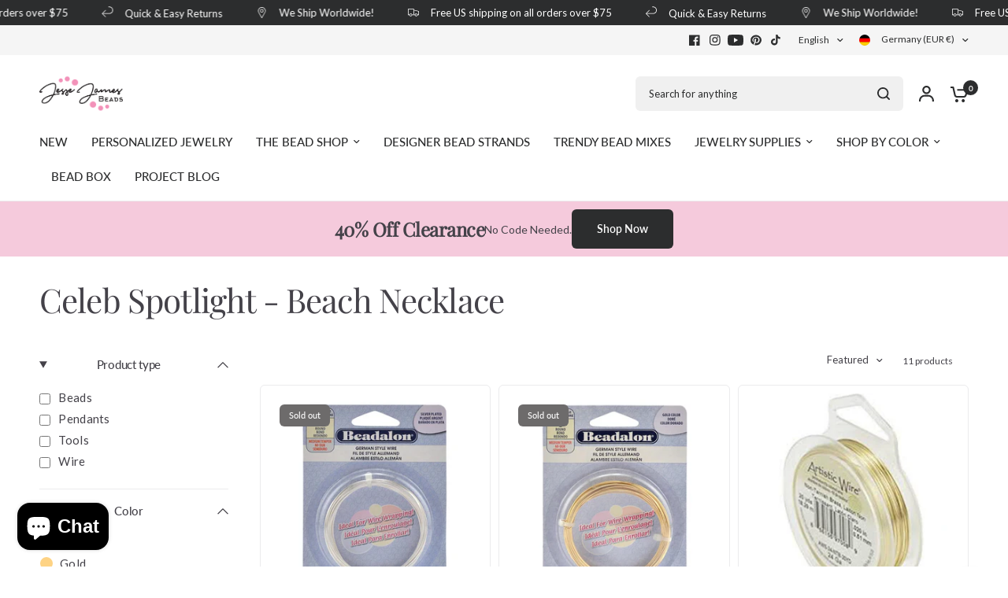

--- FILE ---
content_type: text/json
request_url: https://conf.config-security.com/model
body_size: 87
content:
{"title":"recommendation AI model (keras)","structure":"release_id=0x30:5d:7e:6b:37:5a:5b:48:3e:55:65:78:54:3a:2b:25:62:27:46:71:29:7a:25:5b:3b:25:2d:49:32;keras;g9c8cvtg645a4wl1ozor8t3d89hsirx6vaoonwhi6q1g6osjmpcsghhzx3h51hocpncgj25a","weights":"../weights/305d7e6b.h5","biases":"../biases/305d7e6b.h5"}